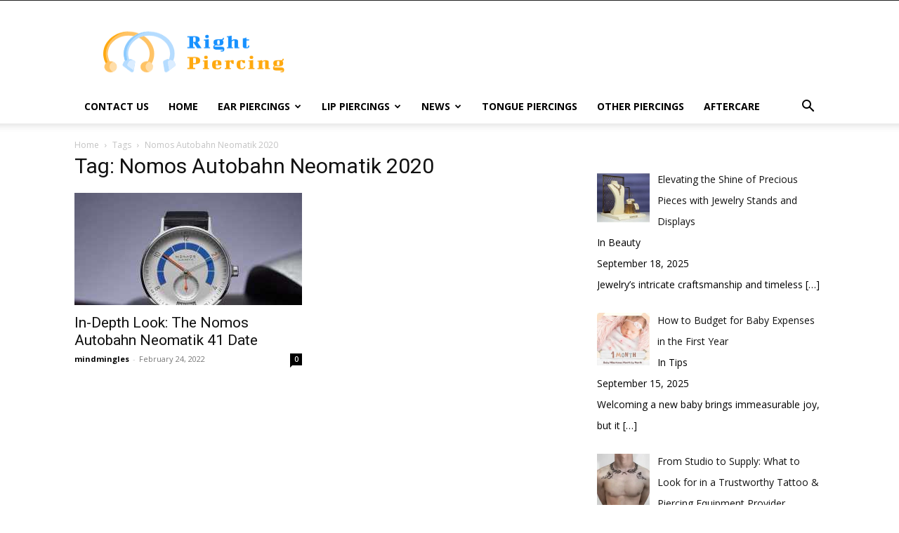

--- FILE ---
content_type: text/html; charset=UTF-8
request_url: https://rightpiercing.com/tag/nomos-autobahn-neomatik-2020/
body_size: 71878
content:
<!doctype html >
<!--[if IE 8]>    <html class="ie8" lang="en"> <![endif]-->
<!--[if IE 9]>    <html class="ie9" lang="en"> <![endif]-->
<!--[if gt IE 8]><!--> <html lang="en-US"> <!--<![endif]-->
<head>
    <title>Nomos Autobahn Neomatik 2020 Archives - Right Piercing</title>
    <meta charset="UTF-8" />
    <meta name="viewport" content="width=device-width, initial-scale=1.0">
    <link rel="pingback" href="https://rightpiercing.com/xmlrpc.php" />
    <meta name='robots' content='noindex, follow' />
<link rel="icon" type="image/png" href="https://rightpiercing.com/wp-content/uploads/piercing-1-300x300.png">
	<!-- This site is optimized with the Yoast SEO plugin v26.7 - https://yoast.com/wordpress/plugins/seo/ -->
	<meta property="og:locale" content="en_US" />
	<meta property="og:type" content="article" />
	<meta property="og:title" content="Nomos Autobahn Neomatik 2020 Archives - Right Piercing" />
	<meta property="og:url" content="https://rightpiercing.com/tag/nomos-autobahn-neomatik-2020/" />
	<meta property="og:site_name" content="Right Piercing" />
	<meta name="twitter:card" content="summary_large_image" />
	<script type="application/ld+json" class="yoast-schema-graph">{"@context":"https://schema.org","@graph":[{"@type":"CollectionPage","@id":"https://rightpiercing.com/tag/nomos-autobahn-neomatik-2020/","url":"https://rightpiercing.com/tag/nomos-autobahn-neomatik-2020/","name":"Nomos Autobahn Neomatik 2020 Archives - Right Piercing","isPartOf":{"@id":"https://rightpiercing.com/#website"},"primaryImageOfPage":{"@id":"https://rightpiercing.com/tag/nomos-autobahn-neomatik-2020/#primaryimage"},"image":{"@id":"https://rightpiercing.com/tag/nomos-autobahn-neomatik-2020/#primaryimage"},"thumbnailUrl":"https://rightpiercing.com/wp-content/uploads/nomos.jpg","breadcrumb":{"@id":"https://rightpiercing.com/tag/nomos-autobahn-neomatik-2020/#breadcrumb"},"inLanguage":"en-US"},{"@type":"ImageObject","inLanguage":"en-US","@id":"https://rightpiercing.com/tag/nomos-autobahn-neomatik-2020/#primaryimage","url":"https://rightpiercing.com/wp-content/uploads/nomos.jpg","contentUrl":"https://rightpiercing.com/wp-content/uploads/nomos.jpg","width":1000,"height":700,"caption":"Nomos Autobahn Neomatik"},{"@type":"BreadcrumbList","@id":"https://rightpiercing.com/tag/nomos-autobahn-neomatik-2020/#breadcrumb","itemListElement":[{"@type":"ListItem","position":1,"name":"Home","item":"https://rightpiercing.com/"},{"@type":"ListItem","position":2,"name":"Nomos Autobahn Neomatik 2020"}]},{"@type":"WebSite","@id":"https://rightpiercing.com/#website","url":"https://rightpiercing.com/","name":"Right Piercing","description":"","potentialAction":[{"@type":"SearchAction","target":{"@type":"EntryPoint","urlTemplate":"https://rightpiercing.com/?s={search_term_string}"},"query-input":{"@type":"PropertyValueSpecification","valueRequired":true,"valueName":"search_term_string"}}],"inLanguage":"en-US"}]}</script>
	<!-- / Yoast SEO plugin. -->


<link rel='dns-prefetch' href='//fonts.googleapis.com' />
<link rel="alternate" type="application/rss+xml" title="Right Piercing &raquo; Feed" href="https://rightpiercing.com/feed/" />
<link rel="alternate" type="application/rss+xml" title="Right Piercing &raquo; Nomos Autobahn Neomatik 2020 Tag Feed" href="https://rightpiercing.com/tag/nomos-autobahn-neomatik-2020/feed/" />
<style id='wp-img-auto-sizes-contain-inline-css' type='text/css'>
img:is([sizes=auto i],[sizes^="auto," i]){contain-intrinsic-size:3000px 1500px}
/*# sourceURL=wp-img-auto-sizes-contain-inline-css */
</style>
<style id='wp-emoji-styles-inline-css' type='text/css'>

	img.wp-smiley, img.emoji {
		display: inline !important;
		border: none !important;
		box-shadow: none !important;
		height: 1em !important;
		width: 1em !important;
		margin: 0 0.07em !important;
		vertical-align: -0.1em !important;
		background: none !important;
		padding: 0 !important;
	}
/*# sourceURL=wp-emoji-styles-inline-css */
</style>
<style id='classic-theme-styles-inline-css' type='text/css'>
/*! This file is auto-generated */
.wp-block-button__link{color:#fff;background-color:#32373c;border-radius:9999px;box-shadow:none;text-decoration:none;padding:calc(.667em + 2px) calc(1.333em + 2px);font-size:1.125em}.wp-block-file__button{background:#32373c;color:#fff;text-decoration:none}
/*# sourceURL=/wp-includes/css/classic-themes.min.css */
</style>
<link rel='stylesheet' id='ez-toc-css' href='https://rightpiercing.com/wp-content/plugins/easy-table-of-contents/assets/css/screen.min.css?ver=2.0.80' type='text/css' media='all' />
<style id='ez-toc-inline-css' type='text/css'>
div#ez-toc-container .ez-toc-title {font-size: 120%;}div#ez-toc-container .ez-toc-title {font-weight: 500;}div#ez-toc-container ul li , div#ez-toc-container ul li a {font-size: 12pt;}div#ez-toc-container ul li , div#ez-toc-container ul li a {font-weight: 500;}div#ez-toc-container nav ul ul li {font-size: 90%;}.ez-toc-box-title {font-weight: bold; margin-bottom: 10px; text-align: center; text-transform: uppercase; letter-spacing: 1px; color: #666; padding-bottom: 5px;position:absolute;top:-4%;left:5%;background-color: inherit;transition: top 0.3s ease;}.ez-toc-box-title.toc-closed {top:-25%;}
/*# sourceURL=ez-toc-inline-css */
</style>
<link rel='stylesheet' id='td-plugin-multi-purpose-css' href='https://rightpiercing.com/wp-content/plugins/td-composer/td-multi-purpose/style.css?ver=3833ae26cf1f9d406448012ce1734aa1' type='text/css' media='all' />
<link rel='stylesheet' id='google-fonts-style-css' href='https://fonts.googleapis.com/css?family=Open+Sans%3A400%2C600%2C700%7CRoboto%3A400%2C500%2C700&#038;display=swap&#038;ver=12.6.2' type='text/css' media='all' />
<link rel='stylesheet' id='recent-posts-widget-with-thumbnails-public-style-css' href='https://rightpiercing.com/wp-content/plugins/recent-posts-widget-with-thumbnails/public.css?ver=7.1.1' type='text/css' media='all' />
<link rel='stylesheet' id='td-theme-css' href='https://rightpiercing.com/wp-content/themes/Newspaper/style.css?ver=12.6.2' type='text/css' media='all' />
<style id='td-theme-inline-css' type='text/css'>@media (max-width:767px){.td-header-desktop-wrap{display:none}}@media (min-width:767px){.td-header-mobile-wrap{display:none}}</style>
<link rel='stylesheet' id='td-legacy-framework-front-style-css' href='https://rightpiercing.com/wp-content/plugins/td-composer/legacy/Newspaper/assets/css/td_legacy_main.css?ver=3833ae26cf1f9d406448012ce1734aa1' type='text/css' media='all' />
<link rel='stylesheet' id='td-standard-pack-framework-front-style-css' href='https://rightpiercing.com/wp-content/plugins/td-standard-pack/Newspaper/assets/css/td_standard_pack_main.css?ver=9c79b36358200da4c4662c5aa9454675' type='text/css' media='all' />
<link rel='stylesheet' id='tdb_style_cloud_templates_front-css' href='https://rightpiercing.com/wp-content/plugins/td-cloud-library/assets/css/tdb_main.css?ver=34c58173fa732974ccb0ca4df5ede162' type='text/css' media='all' />
<script type="text/javascript" src="https://rightpiercing.com/wp-includes/js/jquery/jquery.min.js?ver=3.7.1" id="jquery-core-js"></script>
<script type="text/javascript" src="https://rightpiercing.com/wp-includes/js/jquery/jquery-migrate.min.js?ver=3.4.1" id="jquery-migrate-js"></script>
<link rel="https://api.w.org/" href="https://rightpiercing.com/wp-json/" /><link rel="alternate" title="JSON" type="application/json" href="https://rightpiercing.com/wp-json/wp/v2/tags/1386" /><link rel="EditURI" type="application/rsd+xml" title="RSD" href="https://rightpiercing.com/xmlrpc.php?rsd" />
<meta name="generator" content="WordPress 6.9" />
<!--[if lt IE 9]><script src="https://cdnjs.cloudflare.com/ajax/libs/html5shiv/3.7.3/html5shiv.js"></script><![endif]-->
        <script>
        window.tdb_global_vars = {"wpRestUrl":"https:\/\/rightpiercing.com\/wp-json\/","permalinkStructure":"\/%postname%\/"};
        window.tdb_p_autoload_vars = {"isAjax":false,"isAdminBarShowing":false,"autoloadScrollPercent":50};
    </script>
    
    <style id="tdb-global-colors">:root{--accent-color:#fff}</style>
	

<!-- BEGIN Clicky Analytics v2.2.4 Tracking - https://wordpress.org/plugins/clicky-analytics/ -->
<script type="text/javascript">
  var clicky_custom = clicky_custom || {};
  clicky_custom.outbound_pattern = ['/go/','/out/'];
</script>

<script async src="//static.getclicky.com/101302274.js"></script>

<!-- END Clicky Analytics v2.2.4 Tracking -->

<meta name="google-site-verification" content="Zy-nIJ1m6H0JCLFxEEzQC3zcONm0NQPDeMInAgf0mKM" />

<!-- Google tag (gtag.js) -->
<script async src="https://www.googletagmanager.com/gtag/js?id=G-KXFMQR9M61"></script> <script> window.dataLayer = window.dataLayer || []; function gtag(){dataLayer.push(arguments);} gtag('js', new Date()); gtag('config', 'G-KXFMQR9M61'); </script>
<!-- JS generated by theme -->

<script>
    
    

	    var tdBlocksArray = []; //here we store all the items for the current page

	    // td_block class - each ajax block uses a object of this class for requests
	    function tdBlock() {
		    this.id = '';
		    this.block_type = 1; //block type id (1-234 etc)
		    this.atts = '';
		    this.td_column_number = '';
		    this.td_current_page = 1; //
		    this.post_count = 0; //from wp
		    this.found_posts = 0; //from wp
		    this.max_num_pages = 0; //from wp
		    this.td_filter_value = ''; //current live filter value
		    this.is_ajax_running = false;
		    this.td_user_action = ''; // load more or infinite loader (used by the animation)
		    this.header_color = '';
		    this.ajax_pagination_infinite_stop = ''; //show load more at page x
	    }

        // td_js_generator - mini detector
        ( function () {
            var htmlTag = document.getElementsByTagName("html")[0];

	        if ( navigator.userAgent.indexOf("MSIE 10.0") > -1 ) {
                htmlTag.className += ' ie10';
            }

            if ( !!navigator.userAgent.match(/Trident.*rv\:11\./) ) {
                htmlTag.className += ' ie11';
            }

	        if ( navigator.userAgent.indexOf("Edge") > -1 ) {
                htmlTag.className += ' ieEdge';
            }

            if ( /(iPad|iPhone|iPod)/g.test(navigator.userAgent) ) {
                htmlTag.className += ' td-md-is-ios';
            }

            var user_agent = navigator.userAgent.toLowerCase();
            if ( user_agent.indexOf("android") > -1 ) {
                htmlTag.className += ' td-md-is-android';
            }

            if ( -1 !== navigator.userAgent.indexOf('Mac OS X')  ) {
                htmlTag.className += ' td-md-is-os-x';
            }

            if ( /chrom(e|ium)/.test(navigator.userAgent.toLowerCase()) ) {
               htmlTag.className += ' td-md-is-chrome';
            }

            if ( -1 !== navigator.userAgent.indexOf('Firefox') ) {
                htmlTag.className += ' td-md-is-firefox';
            }

            if ( -1 !== navigator.userAgent.indexOf('Safari') && -1 === navigator.userAgent.indexOf('Chrome') ) {
                htmlTag.className += ' td-md-is-safari';
            }

            if( -1 !== navigator.userAgent.indexOf('IEMobile') ){
                htmlTag.className += ' td-md-is-iemobile';
            }

        })();

        var tdLocalCache = {};

        ( function () {
            "use strict";

            tdLocalCache = {
                data: {},
                remove: function (resource_id) {
                    delete tdLocalCache.data[resource_id];
                },
                exist: function (resource_id) {
                    return tdLocalCache.data.hasOwnProperty(resource_id) && tdLocalCache.data[resource_id] !== null;
                },
                get: function (resource_id) {
                    return tdLocalCache.data[resource_id];
                },
                set: function (resource_id, cachedData) {
                    tdLocalCache.remove(resource_id);
                    tdLocalCache.data[resource_id] = cachedData;
                }
            };
        })();

    
    
var td_viewport_interval_list=[{"limitBottom":767,"sidebarWidth":228},{"limitBottom":1018,"sidebarWidth":300},{"limitBottom":1140,"sidebarWidth":324}];
var td_animation_stack_effect="type0";
var tds_animation_stack=true;
var td_animation_stack_specific_selectors=".entry-thumb, img, .td-lazy-img";
var td_animation_stack_general_selectors=".td-animation-stack img, .td-animation-stack .entry-thumb, .post img, .td-animation-stack .td-lazy-img";
var tdc_is_installed="yes";
var td_ajax_url="https:\/\/rightpiercing.com\/wp-admin\/admin-ajax.php?td_theme_name=Newspaper&v=12.6.2";
var td_get_template_directory_uri="https:\/\/rightpiercing.com\/wp-content\/plugins\/td-composer\/legacy\/common";
var tds_snap_menu="";
var tds_logo_on_sticky="";
var tds_header_style="";
var td_please_wait="Please wait...";
var td_email_user_pass_incorrect="User or password incorrect!";
var td_email_user_incorrect="Email or username incorrect!";
var td_email_incorrect="Email incorrect!";
var td_user_incorrect="Username incorrect!";
var td_email_user_empty="Email or username empty!";
var td_pass_empty="Pass empty!";
var td_pass_pattern_incorrect="Invalid Pass Pattern!";
var td_retype_pass_incorrect="Retyped Pass incorrect!";
var tds_more_articles_on_post_enable="";
var tds_more_articles_on_post_time_to_wait="";
var tds_more_articles_on_post_pages_distance_from_top=0;
var tds_captcha="";
var tds_theme_color_site_wide="#4db2ec";
var tds_smart_sidebar="";
var tdThemeName="Newspaper";
var tdThemeNameWl="Newspaper";
var td_magnific_popup_translation_tPrev="Previous (Left arrow key)";
var td_magnific_popup_translation_tNext="Next (Right arrow key)";
var td_magnific_popup_translation_tCounter="%curr% of %total%";
var td_magnific_popup_translation_ajax_tError="The content from %url% could not be loaded.";
var td_magnific_popup_translation_image_tError="The image #%curr% could not be loaded.";
var tdBlockNonce="0cd9de1d70";
var tdMobileMenu="enabled";
var tdMobileSearch="enabled";
var tdDateNamesI18n={"month_names":["January","February","March","April","May","June","July","August","September","October","November","December"],"month_names_short":["Jan","Feb","Mar","Apr","May","Jun","Jul","Aug","Sep","Oct","Nov","Dec"],"day_names":["Sunday","Monday","Tuesday","Wednesday","Thursday","Friday","Saturday"],"day_names_short":["Sun","Mon","Tue","Wed","Thu","Fri","Sat"]};
var tdb_modal_confirm="Save";
var tdb_modal_cancel="Cancel";
var tdb_modal_confirm_alt="Yes";
var tdb_modal_cancel_alt="No";
var td_ad_background_click_link="";
var td_ad_background_click_target="";
</script>


<!-- Header style compiled by theme -->

<style></style>




<script type="application/ld+json">
    {
        "@context": "https://schema.org",
        "@type": "BreadcrumbList",
        "itemListElement": [
            {
                "@type": "ListItem",
                "position": 1,
                "item": {
                    "@type": "WebSite",
                    "@id": "https://rightpiercing.com/",
                    "name": "Home"
                }
            },
            {
                "@type": "ListItem",
                "position": 2,
                    "item": {
                    "@type": "WebPage",
                    "@id": "https://rightpiercing.com/tag/nomos-autobahn-neomatik-2020/",
                    "name": "Nomos Autobahn Neomatik 2020"
                }
            }    
        ]
    }
</script>
<link rel="icon" href="https://rightpiercing.com/wp-content/uploads/piercing-1-150x150.png" sizes="32x32" />
<link rel="icon" href="https://rightpiercing.com/wp-content/uploads/piercing-1-300x300.png" sizes="192x192" />
<link rel="apple-touch-icon" href="https://rightpiercing.com/wp-content/uploads/piercing-1-300x300.png" />
<meta name="msapplication-TileImage" content="https://rightpiercing.com/wp-content/uploads/piercing-1-300x300.png" />
		<style type="text/css" id="wp-custom-css">
			#comments{
display:none !important
}		</style>
		
<!-- Button style compiled by theme -->

<style></style>

	<style id="tdw-css-placeholder"></style><style id='global-styles-inline-css' type='text/css'>
:root{--wp--preset--aspect-ratio--square: 1;--wp--preset--aspect-ratio--4-3: 4/3;--wp--preset--aspect-ratio--3-4: 3/4;--wp--preset--aspect-ratio--3-2: 3/2;--wp--preset--aspect-ratio--2-3: 2/3;--wp--preset--aspect-ratio--16-9: 16/9;--wp--preset--aspect-ratio--9-16: 9/16;--wp--preset--color--black: #000000;--wp--preset--color--cyan-bluish-gray: #abb8c3;--wp--preset--color--white: #ffffff;--wp--preset--color--pale-pink: #f78da7;--wp--preset--color--vivid-red: #cf2e2e;--wp--preset--color--luminous-vivid-orange: #ff6900;--wp--preset--color--luminous-vivid-amber: #fcb900;--wp--preset--color--light-green-cyan: #7bdcb5;--wp--preset--color--vivid-green-cyan: #00d084;--wp--preset--color--pale-cyan-blue: #8ed1fc;--wp--preset--color--vivid-cyan-blue: #0693e3;--wp--preset--color--vivid-purple: #9b51e0;--wp--preset--gradient--vivid-cyan-blue-to-vivid-purple: linear-gradient(135deg,rgb(6,147,227) 0%,rgb(155,81,224) 100%);--wp--preset--gradient--light-green-cyan-to-vivid-green-cyan: linear-gradient(135deg,rgb(122,220,180) 0%,rgb(0,208,130) 100%);--wp--preset--gradient--luminous-vivid-amber-to-luminous-vivid-orange: linear-gradient(135deg,rgb(252,185,0) 0%,rgb(255,105,0) 100%);--wp--preset--gradient--luminous-vivid-orange-to-vivid-red: linear-gradient(135deg,rgb(255,105,0) 0%,rgb(207,46,46) 100%);--wp--preset--gradient--very-light-gray-to-cyan-bluish-gray: linear-gradient(135deg,rgb(238,238,238) 0%,rgb(169,184,195) 100%);--wp--preset--gradient--cool-to-warm-spectrum: linear-gradient(135deg,rgb(74,234,220) 0%,rgb(151,120,209) 20%,rgb(207,42,186) 40%,rgb(238,44,130) 60%,rgb(251,105,98) 80%,rgb(254,248,76) 100%);--wp--preset--gradient--blush-light-purple: linear-gradient(135deg,rgb(255,206,236) 0%,rgb(152,150,240) 100%);--wp--preset--gradient--blush-bordeaux: linear-gradient(135deg,rgb(254,205,165) 0%,rgb(254,45,45) 50%,rgb(107,0,62) 100%);--wp--preset--gradient--luminous-dusk: linear-gradient(135deg,rgb(255,203,112) 0%,rgb(199,81,192) 50%,rgb(65,88,208) 100%);--wp--preset--gradient--pale-ocean: linear-gradient(135deg,rgb(255,245,203) 0%,rgb(182,227,212) 50%,rgb(51,167,181) 100%);--wp--preset--gradient--electric-grass: linear-gradient(135deg,rgb(202,248,128) 0%,rgb(113,206,126) 100%);--wp--preset--gradient--midnight: linear-gradient(135deg,rgb(2,3,129) 0%,rgb(40,116,252) 100%);--wp--preset--font-size--small: 11px;--wp--preset--font-size--medium: 20px;--wp--preset--font-size--large: 32px;--wp--preset--font-size--x-large: 42px;--wp--preset--font-size--regular: 15px;--wp--preset--font-size--larger: 50px;--wp--preset--spacing--20: 0.44rem;--wp--preset--spacing--30: 0.67rem;--wp--preset--spacing--40: 1rem;--wp--preset--spacing--50: 1.5rem;--wp--preset--spacing--60: 2.25rem;--wp--preset--spacing--70: 3.38rem;--wp--preset--spacing--80: 5.06rem;--wp--preset--shadow--natural: 6px 6px 9px rgba(0, 0, 0, 0.2);--wp--preset--shadow--deep: 12px 12px 50px rgba(0, 0, 0, 0.4);--wp--preset--shadow--sharp: 6px 6px 0px rgba(0, 0, 0, 0.2);--wp--preset--shadow--outlined: 6px 6px 0px -3px rgb(255, 255, 255), 6px 6px rgb(0, 0, 0);--wp--preset--shadow--crisp: 6px 6px 0px rgb(0, 0, 0);}:where(.is-layout-flex){gap: 0.5em;}:where(.is-layout-grid){gap: 0.5em;}body .is-layout-flex{display: flex;}.is-layout-flex{flex-wrap: wrap;align-items: center;}.is-layout-flex > :is(*, div){margin: 0;}body .is-layout-grid{display: grid;}.is-layout-grid > :is(*, div){margin: 0;}:where(.wp-block-columns.is-layout-flex){gap: 2em;}:where(.wp-block-columns.is-layout-grid){gap: 2em;}:where(.wp-block-post-template.is-layout-flex){gap: 1.25em;}:where(.wp-block-post-template.is-layout-grid){gap: 1.25em;}.has-black-color{color: var(--wp--preset--color--black) !important;}.has-cyan-bluish-gray-color{color: var(--wp--preset--color--cyan-bluish-gray) !important;}.has-white-color{color: var(--wp--preset--color--white) !important;}.has-pale-pink-color{color: var(--wp--preset--color--pale-pink) !important;}.has-vivid-red-color{color: var(--wp--preset--color--vivid-red) !important;}.has-luminous-vivid-orange-color{color: var(--wp--preset--color--luminous-vivid-orange) !important;}.has-luminous-vivid-amber-color{color: var(--wp--preset--color--luminous-vivid-amber) !important;}.has-light-green-cyan-color{color: var(--wp--preset--color--light-green-cyan) !important;}.has-vivid-green-cyan-color{color: var(--wp--preset--color--vivid-green-cyan) !important;}.has-pale-cyan-blue-color{color: var(--wp--preset--color--pale-cyan-blue) !important;}.has-vivid-cyan-blue-color{color: var(--wp--preset--color--vivid-cyan-blue) !important;}.has-vivid-purple-color{color: var(--wp--preset--color--vivid-purple) !important;}.has-black-background-color{background-color: var(--wp--preset--color--black) !important;}.has-cyan-bluish-gray-background-color{background-color: var(--wp--preset--color--cyan-bluish-gray) !important;}.has-white-background-color{background-color: var(--wp--preset--color--white) !important;}.has-pale-pink-background-color{background-color: var(--wp--preset--color--pale-pink) !important;}.has-vivid-red-background-color{background-color: var(--wp--preset--color--vivid-red) !important;}.has-luminous-vivid-orange-background-color{background-color: var(--wp--preset--color--luminous-vivid-orange) !important;}.has-luminous-vivid-amber-background-color{background-color: var(--wp--preset--color--luminous-vivid-amber) !important;}.has-light-green-cyan-background-color{background-color: var(--wp--preset--color--light-green-cyan) !important;}.has-vivid-green-cyan-background-color{background-color: var(--wp--preset--color--vivid-green-cyan) !important;}.has-pale-cyan-blue-background-color{background-color: var(--wp--preset--color--pale-cyan-blue) !important;}.has-vivid-cyan-blue-background-color{background-color: var(--wp--preset--color--vivid-cyan-blue) !important;}.has-vivid-purple-background-color{background-color: var(--wp--preset--color--vivid-purple) !important;}.has-black-border-color{border-color: var(--wp--preset--color--black) !important;}.has-cyan-bluish-gray-border-color{border-color: var(--wp--preset--color--cyan-bluish-gray) !important;}.has-white-border-color{border-color: var(--wp--preset--color--white) !important;}.has-pale-pink-border-color{border-color: var(--wp--preset--color--pale-pink) !important;}.has-vivid-red-border-color{border-color: var(--wp--preset--color--vivid-red) !important;}.has-luminous-vivid-orange-border-color{border-color: var(--wp--preset--color--luminous-vivid-orange) !important;}.has-luminous-vivid-amber-border-color{border-color: var(--wp--preset--color--luminous-vivid-amber) !important;}.has-light-green-cyan-border-color{border-color: var(--wp--preset--color--light-green-cyan) !important;}.has-vivid-green-cyan-border-color{border-color: var(--wp--preset--color--vivid-green-cyan) !important;}.has-pale-cyan-blue-border-color{border-color: var(--wp--preset--color--pale-cyan-blue) !important;}.has-vivid-cyan-blue-border-color{border-color: var(--wp--preset--color--vivid-cyan-blue) !important;}.has-vivid-purple-border-color{border-color: var(--wp--preset--color--vivid-purple) !important;}.has-vivid-cyan-blue-to-vivid-purple-gradient-background{background: var(--wp--preset--gradient--vivid-cyan-blue-to-vivid-purple) !important;}.has-light-green-cyan-to-vivid-green-cyan-gradient-background{background: var(--wp--preset--gradient--light-green-cyan-to-vivid-green-cyan) !important;}.has-luminous-vivid-amber-to-luminous-vivid-orange-gradient-background{background: var(--wp--preset--gradient--luminous-vivid-amber-to-luminous-vivid-orange) !important;}.has-luminous-vivid-orange-to-vivid-red-gradient-background{background: var(--wp--preset--gradient--luminous-vivid-orange-to-vivid-red) !important;}.has-very-light-gray-to-cyan-bluish-gray-gradient-background{background: var(--wp--preset--gradient--very-light-gray-to-cyan-bluish-gray) !important;}.has-cool-to-warm-spectrum-gradient-background{background: var(--wp--preset--gradient--cool-to-warm-spectrum) !important;}.has-blush-light-purple-gradient-background{background: var(--wp--preset--gradient--blush-light-purple) !important;}.has-blush-bordeaux-gradient-background{background: var(--wp--preset--gradient--blush-bordeaux) !important;}.has-luminous-dusk-gradient-background{background: var(--wp--preset--gradient--luminous-dusk) !important;}.has-pale-ocean-gradient-background{background: var(--wp--preset--gradient--pale-ocean) !important;}.has-electric-grass-gradient-background{background: var(--wp--preset--gradient--electric-grass) !important;}.has-midnight-gradient-background{background: var(--wp--preset--gradient--midnight) !important;}.has-small-font-size{font-size: var(--wp--preset--font-size--small) !important;}.has-medium-font-size{font-size: var(--wp--preset--font-size--medium) !important;}.has-large-font-size{font-size: var(--wp--preset--font-size--large) !important;}.has-x-large-font-size{font-size: var(--wp--preset--font-size--x-large) !important;}
/*# sourceURL=global-styles-inline-css */
</style>
</head>

<body class="archive tag tag-nomos-autobahn-neomatik-2020 tag-1386 wp-theme-Newspaper td-standard-pack global-block-template-1 td-animation-stack-type0 td-full-layout" itemscope="itemscope" itemtype="https://schema.org/WebPage">


            <div class="td-scroll-up  td-hide-scroll-up-on-mob" style="display:none;"><i class="td-icon-menu-up"></i></div>
    
    <div class="td-menu-background" style="visibility:hidden"></div>
<div id="td-mobile-nav" style="visibility:hidden">
    <div class="td-mobile-container">
        <!-- mobile menu top section -->
        <div class="td-menu-socials-wrap">
            <!-- socials -->
            <div class="td-menu-socials">
                            </div>
            <!-- close button -->
            <div class="td-mobile-close">
                <span><i class="td-icon-close-mobile"></i></span>
            </div>
        </div>

        <!-- login section -->
        
        <!-- menu section -->
        <div class="td-mobile-content">
            <div class="menu-header-menu-container"><ul id="menu-header-menu" class="td-mobile-main-menu"><li id="menu-item-7142" class="menu-item menu-item-type-post_type menu-item-object-page menu-item-first menu-item-7142"><a href="https://rightpiercing.com/contact-us/">Contact Us</a></li>
<li id="menu-item-3847" class="menu-item menu-item-type-custom menu-item-object-custom menu-item-home menu-item-3847"><a href="https://rightpiercing.com/">Home</a></li>
<li id="menu-item-821" class="menu-item menu-item-type-post_type menu-item-object-page menu-item-has-children menu-item-821"><a href="https://rightpiercing.com/ear-piercings/">Ear Piercings<i class="td-icon-menu-right td-element-after"></i></a>
<ul class="sub-menu">
	<li id="menu-item-1203" class="menu-item menu-item-type-post_type menu-item-object-post menu-item-1203"><a href="https://rightpiercing.com/anti-tragus-piercing/">Anti Tragus Piercing</a></li>
	<li id="menu-item-3439" class="menu-item menu-item-type-post_type menu-item-object-post menu-item-3439"><a href="https://rightpiercing.com/auricle-piercing/">Auricle Piercing</a></li>
	<li id="menu-item-2657" class="menu-item menu-item-type-post_type menu-item-object-post menu-item-2657"><a href="https://rightpiercing.com/conch-piercing/">Conch Piercing</a></li>
	<li id="menu-item-2052" class="menu-item menu-item-type-post_type menu-item-object-post menu-item-2052"><a href="https://rightpiercing.com/double-cartilage-piercing/">Double Cartilage Piercing</a></li>
	<li id="menu-item-1120" class="menu-item menu-item-type-post_type menu-item-object-post menu-item-1120"><a href="https://rightpiercing.com/double-helix-piercing/">Double Helix Piercing</a></li>
	<li id="menu-item-826" class="menu-item menu-item-type-post_type menu-item-object-post menu-item-826"><a href="https://rightpiercing.com/ear-lobe-piercing/">Ear Lobe Piercing</a></li>
	<li id="menu-item-1698" class="menu-item menu-item-type-post_type menu-item-object-post menu-item-1698"><a href="https://rightpiercing.com/ear-spiral-piercing/">Ear Spiral Piercing</a></li>
	<li id="menu-item-1031" class="menu-item menu-item-type-post_type menu-item-object-post menu-item-1031"><a href="https://rightpiercing.com/forward-helix-piercing/">Forward Helix Piercing</a></li>
	<li id="menu-item-924" class="menu-item menu-item-type-post_type menu-item-object-post menu-item-924"><a href="https://rightpiercing.com/orbital-piercing/">Orbital Piercing</a></li>
	<li id="menu-item-2433" class="menu-item menu-item-type-post_type menu-item-object-post menu-item-2433"><a href="https://rightpiercing.com/rook-piercing/">Rook Piercing</a></li>
	<li id="menu-item-3541" class="menu-item menu-item-type-post_type menu-item-object-post menu-item-3541"><a href="https://rightpiercing.com/snug-piercing/">Snug Piercing</a></li>
	<li id="menu-item-827" class="menu-item menu-item-type-post_type menu-item-object-post menu-item-827"><a href="https://rightpiercing.com/transverse-lobe-piercing/">Transverse Lobe Piercing</a></li>
	<li id="menu-item-2485" class="menu-item menu-item-type-post_type menu-item-object-post menu-item-2485"><a href="https://rightpiercing.com/trident-piercing/">Trident Piercing</a></li>
	<li id="menu-item-1292" class="menu-item menu-item-type-post_type menu-item-object-post menu-item-1292"><a href="https://rightpiercing.com/triple-forward-helix-piercing/">Triple Forward Helix Piercing</a></li>
</ul>
</li>
<li id="menu-item-820" class="menu-item menu-item-type-post_type menu-item-object-page menu-item-has-children menu-item-820"><a href="https://rightpiercing.com/lip-piercings/">Lip Piercings<i class="td-icon-menu-right td-element-after"></i></a>
<ul class="sub-menu">
	<li id="menu-item-179" class="menu-item menu-item-type-post_type menu-item-object-post menu-item-179"><a href="https://rightpiercing.com/angel-bites-piercing/">Angel Bites Piercing</a></li>
	<li id="menu-item-3320" class="menu-item menu-item-type-post_type menu-item-object-post menu-item-3320"><a href="https://rightpiercing.com/ashley-piercing/">Ashley Piercing</a></li>
	<li id="menu-item-2111" class="menu-item menu-item-type-post_type menu-item-object-post menu-item-2111"><a href="https://rightpiercing.com/canine-bites-piercing/">Canine Bites Piercing</a></li>
	<li id="menu-item-686" class="menu-item menu-item-type-post_type menu-item-object-post menu-item-686"><a href="https://rightpiercing.com/dolphin-bites-piercing/">Dolphin Bites Piercing</a></li>
	<li id="menu-item-2791" class="menu-item menu-item-type-post_type menu-item-object-post menu-item-2791"><a href="https://rightpiercing.com/frowny-piercing/">Frowny Piercing</a></li>
	<li id="menu-item-1426" class="menu-item menu-item-type-post_type menu-item-object-post menu-item-1426"><a href="https://rightpiercing.com/horizontal-lip-piercing/">Horizontal Lip Piercing</a></li>
	<li id="menu-item-2737" class="menu-item menu-item-type-post_type menu-item-object-post menu-item-2737"><a href="https://rightpiercing.com/jestrum-piercing/">Jestrum Piercing</a></li>
	<li id="menu-item-3736" class="menu-item menu-item-type-post_type menu-item-object-post menu-item-3736"><a href="https://rightpiercing.com/labret-piercing/">Labret Piercing</a></li>
	<li id="menu-item-2876" class="menu-item menu-item-type-post_type menu-item-object-post menu-item-2876"><a href="https://rightpiercing.com/madonna-piercing/">Madonna Piercing</a></li>
	<li id="menu-item-3825" class="menu-item menu-item-type-post_type menu-item-object-post menu-item-3825"><a href="https://rightpiercing.com/medusa-piercing/">Medusa Piercing</a></li>
	<li id="menu-item-3632" class="menu-item menu-item-type-post_type menu-item-object-post menu-item-3632"><a href="https://rightpiercing.com/monroe-piercing/">Monroe Piercing</a></li>
	<li id="menu-item-1526" class="menu-item menu-item-type-post_type menu-item-object-post menu-item-1526"><a href="https://rightpiercing.com/shark-bites-piercing/">Shark Bites Piercing</a></li>
	<li id="menu-item-812" class="menu-item menu-item-type-post_type menu-item-object-post menu-item-812"><a href="https://rightpiercing.com/snake-bites-piercing/">Snake Bites Piercing</a></li>
	<li id="menu-item-2569" class="menu-item menu-item-type-post_type menu-item-object-post menu-item-2569"><a href="https://rightpiercing.com/smiley-piercing/">Smiley Piercing</a></li>
	<li id="menu-item-2349" class="menu-item menu-item-type-post_type menu-item-object-post menu-item-2349"><a href="https://rightpiercing.com/spider-bites-piercing/">Spider Bites Piercing</a></li>
</ul>
</li>
<li id="menu-item-10615" class="menu-item menu-item-type-taxonomy menu-item-object-category menu-item-has-children menu-item-10615"><a href="https://rightpiercing.com/news/">News<i class="td-icon-menu-right td-element-after"></i></a>
<ul class="sub-menu">
	<li id="menu-item-10613" class="menu-item menu-item-type-taxonomy menu-item-object-category menu-item-10613"><a href="https://rightpiercing.com/business/">Business</a></li>
	<li id="menu-item-10614" class="menu-item menu-item-type-taxonomy menu-item-object-category menu-item-10614"><a href="https://rightpiercing.com/education/">Education</a></li>
	<li id="menu-item-10616" class="menu-item menu-item-type-taxonomy menu-item-object-category menu-item-10616"><a href="https://rightpiercing.com/entertainment/">Entertainment</a></li>
	<li id="menu-item-10617" class="menu-item menu-item-type-taxonomy menu-item-object-category menu-item-10617"><a href="https://rightpiercing.com/furniture/">Furniture</a></li>
	<li id="menu-item-10620" class="menu-item menu-item-type-taxonomy menu-item-object-category menu-item-10620"><a href="https://rightpiercing.com/lifestyle/">Lifestyle</a></li>
	<li id="menu-item-10618" class="menu-item menu-item-type-taxonomy menu-item-object-category menu-item-10618"><a href="https://rightpiercing.com/health/">Health</a></li>
	<li id="menu-item-10619" class="menu-item menu-item-type-taxonomy menu-item-object-category menu-item-10619"><a href="https://rightpiercing.com/insurance/">Insurance</a></li>
	<li id="menu-item-10621" class="menu-item menu-item-type-taxonomy menu-item-object-category menu-item-10621"><a href="https://rightpiercing.com/medical/">Medical</a></li>
</ul>
</li>
<li id="menu-item-819" class="menu-item menu-item-type-post_type menu-item-object-page menu-item-819"><a href="https://rightpiercing.com/tongue-piercings/">Tongue Piercings</a></li>
<li id="menu-item-1781" class="menu-item menu-item-type-post_type menu-item-object-page menu-item-1781"><a href="https://rightpiercing.com/other-piercings/">Other Piercings</a></li>
<li id="menu-item-1915" class="menu-item menu-item-type-post_type menu-item-object-page menu-item-1915"><a href="https://rightpiercing.com/piercing-aftercare/">Aftercare</a></li>
</ul></div>        </div>
    </div>

    <!-- register/login section -->
    </div><div class="td-search-background" style="visibility:hidden"></div>
<div class="td-search-wrap-mob" style="visibility:hidden">
	<div class="td-drop-down-search">
		<form method="get" class="td-search-form" action="https://rightpiercing.com/">
			<!-- close button -->
			<div class="td-search-close">
				<span><i class="td-icon-close-mobile"></i></span>
			</div>
			<div role="search" class="td-search-input">
				<span>Search</span>
				<input id="td-header-search-mob" type="text" value="" name="s" autocomplete="off" />
			</div>
		</form>
		<div id="td-aj-search-mob" class="td-ajax-search-flex"></div>
	</div>
</div>

    <div id="td-outer-wrap" class="td-theme-wrap">
    
        
            <div class="tdc-header-wrap ">

            <!--
Header style 1
-->


<div class="td-header-wrap td-header-style-1 ">
    
    <div class="td-header-top-menu-full td-container-wrap ">
        <div class="td-container td-header-row td-header-top-menu">
            
    <div class="top-bar-style-1">
        
<div class="td-header-sp-top-menu">


	</div>
        <div class="td-header-sp-top-widget">
    
    </div>

    </div>

<!-- LOGIN MODAL -->

                <div id="login-form" class="white-popup-block mfp-hide mfp-with-anim td-login-modal-wrap">
                    <div class="td-login-wrap">
                        <a href="#" aria-label="Back" class="td-back-button"><i class="td-icon-modal-back"></i></a>
                        <div id="td-login-div" class="td-login-form-div td-display-block">
                            <div class="td-login-panel-title">Sign in</div>
                            <div class="td-login-panel-descr">Welcome! Log into your account</div>
                            <div class="td_display_err"></div>
                            <form id="loginForm" action="#" method="post">
                                <div class="td-login-inputs"><input class="td-login-input" autocomplete="username" type="text" name="login_email" id="login_email" value="" required><label for="login_email">your username</label></div>
                                <div class="td-login-inputs"><input class="td-login-input" autocomplete="current-password" type="password" name="login_pass" id="login_pass" value="" required><label for="login_pass">your password</label></div>
                                <input type="button"  name="login_button" id="login_button" class="wpb_button btn td-login-button" value="Login">
                                
                            </form>

                            

                            <div class="td-login-info-text"><a href="#" id="forgot-pass-link">Forgot your password? Get help</a></div>
                            
                            
                            
                            <div class="td-login-info-text"><a class="privacy-policy-link" href="https://rightpiercing.com/privacy-policy/">Privacy Policy</a></div>
                        </div>

                        

                         <div id="td-forgot-pass-div" class="td-login-form-div td-display-none">
                            <div class="td-login-panel-title">Password recovery</div>
                            <div class="td-login-panel-descr">Recover your password</div>
                            <div class="td_display_err"></div>
                            <form id="forgotpassForm" action="#" method="post">
                                <div class="td-login-inputs"><input class="td-login-input" type="text" name="forgot_email" id="forgot_email" value="" required><label for="forgot_email">your email</label></div>
                                <input type="button" name="forgot_button" id="forgot_button" class="wpb_button btn td-login-button" value="Send My Password">
                            </form>
                            <div class="td-login-info-text">A password will be e-mailed to you.</div>
                        </div>
                        
                        
                    </div>
                </div>
                        </div>
    </div>

    <div class="td-banner-wrap-full td-logo-wrap-full td-container-wrap ">
        <div class="td-container td-header-row td-header-header">
            <div class="td-header-sp-logo">
                        <a class="td-main-logo" href="https://rightpiercing.com/">
            <img class="td-retina-data" data-retina="https://rightpiercing.com/wp-content/uploads/Frame-171.png" src="https://rightpiercing.com/wp-content/uploads/Frame-171.png" alt=""  width="258" height="103"/>
            <span class="td-visual-hidden">Right Piercing</span>
        </a>
                </div>
                    </div>
    </div>

    <div class="td-header-menu-wrap-full td-container-wrap ">
        
        <div class="td-header-menu-wrap td-header-gradient ">
            <div class="td-container td-header-row td-header-main-menu">
                <div id="td-header-menu" role="navigation">
        <div id="td-top-mobile-toggle"><a href="#" role="button" aria-label="Menu"><i class="td-icon-font td-icon-mobile"></i></a></div>
        <div class="td-main-menu-logo td-logo-in-header">
        		<a class="td-mobile-logo td-sticky-disable" aria-label="Logo" href="https://rightpiercing.com/">
			<img class="td-retina-data" data-retina="https://rightpiercing.com/wp-content/uploads/Frame-171.png" src="https://rightpiercing.com/wp-content/uploads/Frame-171.png" alt=""  width="258" height="103"/>
		</a>
			<a class="td-header-logo td-sticky-disable" aria-label="Logo" href="https://rightpiercing.com/">
			<img class="td-retina-data" data-retina="https://rightpiercing.com/wp-content/uploads/Frame-171.png" src="https://rightpiercing.com/wp-content/uploads/Frame-171.png" alt=""  width="258" height="103"/>
		</a>
	    </div>
    <div class="menu-header-menu-container"><ul id="menu-header-menu-1" class="sf-menu"><li class="menu-item menu-item-type-post_type menu-item-object-page menu-item-first td-menu-item td-normal-menu menu-item-7142"><a href="https://rightpiercing.com/contact-us/">Contact Us</a></li>
<li class="menu-item menu-item-type-custom menu-item-object-custom menu-item-home td-menu-item td-normal-menu menu-item-3847"><a href="https://rightpiercing.com/">Home</a></li>
<li class="menu-item menu-item-type-post_type menu-item-object-page menu-item-has-children td-menu-item td-normal-menu menu-item-821"><a href="https://rightpiercing.com/ear-piercings/">Ear Piercings</a>
<ul class="sub-menu">
	<li class="menu-item menu-item-type-post_type menu-item-object-post td-menu-item td-normal-menu menu-item-1203"><a href="https://rightpiercing.com/anti-tragus-piercing/">Anti Tragus Piercing</a></li>
	<li class="menu-item menu-item-type-post_type menu-item-object-post td-menu-item td-normal-menu menu-item-3439"><a href="https://rightpiercing.com/auricle-piercing/">Auricle Piercing</a></li>
	<li class="menu-item menu-item-type-post_type menu-item-object-post td-menu-item td-normal-menu menu-item-2657"><a href="https://rightpiercing.com/conch-piercing/">Conch Piercing</a></li>
	<li class="menu-item menu-item-type-post_type menu-item-object-post td-menu-item td-normal-menu menu-item-2052"><a href="https://rightpiercing.com/double-cartilage-piercing/">Double Cartilage Piercing</a></li>
	<li class="menu-item menu-item-type-post_type menu-item-object-post td-menu-item td-normal-menu menu-item-1120"><a href="https://rightpiercing.com/double-helix-piercing/">Double Helix Piercing</a></li>
	<li class="menu-item menu-item-type-post_type menu-item-object-post td-menu-item td-normal-menu menu-item-826"><a href="https://rightpiercing.com/ear-lobe-piercing/">Ear Lobe Piercing</a></li>
	<li class="menu-item menu-item-type-post_type menu-item-object-post td-menu-item td-normal-menu menu-item-1698"><a href="https://rightpiercing.com/ear-spiral-piercing/">Ear Spiral Piercing</a></li>
	<li class="menu-item menu-item-type-post_type menu-item-object-post td-menu-item td-normal-menu menu-item-1031"><a href="https://rightpiercing.com/forward-helix-piercing/">Forward Helix Piercing</a></li>
	<li class="menu-item menu-item-type-post_type menu-item-object-post td-menu-item td-normal-menu menu-item-924"><a href="https://rightpiercing.com/orbital-piercing/">Orbital Piercing</a></li>
	<li class="menu-item menu-item-type-post_type menu-item-object-post td-menu-item td-normal-menu menu-item-2433"><a href="https://rightpiercing.com/rook-piercing/">Rook Piercing</a></li>
	<li class="menu-item menu-item-type-post_type menu-item-object-post td-menu-item td-normal-menu menu-item-3541"><a href="https://rightpiercing.com/snug-piercing/">Snug Piercing</a></li>
	<li class="menu-item menu-item-type-post_type menu-item-object-post td-menu-item td-normal-menu menu-item-827"><a href="https://rightpiercing.com/transverse-lobe-piercing/">Transverse Lobe Piercing</a></li>
	<li class="menu-item menu-item-type-post_type menu-item-object-post td-menu-item td-normal-menu menu-item-2485"><a href="https://rightpiercing.com/trident-piercing/">Trident Piercing</a></li>
	<li class="menu-item menu-item-type-post_type menu-item-object-post td-menu-item td-normal-menu menu-item-1292"><a href="https://rightpiercing.com/triple-forward-helix-piercing/">Triple Forward Helix Piercing</a></li>
</ul>
</li>
<li class="menu-item menu-item-type-post_type menu-item-object-page menu-item-has-children td-menu-item td-normal-menu menu-item-820"><a href="https://rightpiercing.com/lip-piercings/">Lip Piercings</a>
<ul class="sub-menu">
	<li class="menu-item menu-item-type-post_type menu-item-object-post td-menu-item td-normal-menu menu-item-179"><a href="https://rightpiercing.com/angel-bites-piercing/">Angel Bites Piercing</a></li>
	<li class="menu-item menu-item-type-post_type menu-item-object-post td-menu-item td-normal-menu menu-item-3320"><a href="https://rightpiercing.com/ashley-piercing/">Ashley Piercing</a></li>
	<li class="menu-item menu-item-type-post_type menu-item-object-post td-menu-item td-normal-menu menu-item-2111"><a href="https://rightpiercing.com/canine-bites-piercing/">Canine Bites Piercing</a></li>
	<li class="menu-item menu-item-type-post_type menu-item-object-post td-menu-item td-normal-menu menu-item-686"><a href="https://rightpiercing.com/dolphin-bites-piercing/">Dolphin Bites Piercing</a></li>
	<li class="menu-item menu-item-type-post_type menu-item-object-post td-menu-item td-normal-menu menu-item-2791"><a href="https://rightpiercing.com/frowny-piercing/">Frowny Piercing</a></li>
	<li class="menu-item menu-item-type-post_type menu-item-object-post td-menu-item td-normal-menu menu-item-1426"><a href="https://rightpiercing.com/horizontal-lip-piercing/">Horizontal Lip Piercing</a></li>
	<li class="menu-item menu-item-type-post_type menu-item-object-post td-menu-item td-normal-menu menu-item-2737"><a href="https://rightpiercing.com/jestrum-piercing/">Jestrum Piercing</a></li>
	<li class="menu-item menu-item-type-post_type menu-item-object-post td-menu-item td-normal-menu menu-item-3736"><a href="https://rightpiercing.com/labret-piercing/">Labret Piercing</a></li>
	<li class="menu-item menu-item-type-post_type menu-item-object-post td-menu-item td-normal-menu menu-item-2876"><a href="https://rightpiercing.com/madonna-piercing/">Madonna Piercing</a></li>
	<li class="menu-item menu-item-type-post_type menu-item-object-post td-menu-item td-normal-menu menu-item-3825"><a href="https://rightpiercing.com/medusa-piercing/">Medusa Piercing</a></li>
	<li class="menu-item menu-item-type-post_type menu-item-object-post td-menu-item td-normal-menu menu-item-3632"><a href="https://rightpiercing.com/monroe-piercing/">Monroe Piercing</a></li>
	<li class="menu-item menu-item-type-post_type menu-item-object-post td-menu-item td-normal-menu menu-item-1526"><a href="https://rightpiercing.com/shark-bites-piercing/">Shark Bites Piercing</a></li>
	<li class="menu-item menu-item-type-post_type menu-item-object-post td-menu-item td-normal-menu menu-item-812"><a href="https://rightpiercing.com/snake-bites-piercing/">Snake Bites Piercing</a></li>
	<li class="menu-item menu-item-type-post_type menu-item-object-post td-menu-item td-normal-menu menu-item-2569"><a href="https://rightpiercing.com/smiley-piercing/">Smiley Piercing</a></li>
	<li class="menu-item menu-item-type-post_type menu-item-object-post td-menu-item td-normal-menu menu-item-2349"><a href="https://rightpiercing.com/spider-bites-piercing/">Spider Bites Piercing</a></li>
</ul>
</li>
<li class="menu-item menu-item-type-taxonomy menu-item-object-category menu-item-has-children td-menu-item td-normal-menu menu-item-10615"><a href="https://rightpiercing.com/news/">News</a>
<ul class="sub-menu">
	<li class="menu-item menu-item-type-taxonomy menu-item-object-category td-menu-item td-normal-menu menu-item-10613"><a href="https://rightpiercing.com/business/">Business</a></li>
	<li class="menu-item menu-item-type-taxonomy menu-item-object-category td-menu-item td-normal-menu menu-item-10614"><a href="https://rightpiercing.com/education/">Education</a></li>
	<li class="menu-item menu-item-type-taxonomy menu-item-object-category td-menu-item td-normal-menu menu-item-10616"><a href="https://rightpiercing.com/entertainment/">Entertainment</a></li>
	<li class="menu-item menu-item-type-taxonomy menu-item-object-category td-menu-item td-normal-menu menu-item-10617"><a href="https://rightpiercing.com/furniture/">Furniture</a></li>
	<li class="menu-item menu-item-type-taxonomy menu-item-object-category td-menu-item td-normal-menu menu-item-10620"><a href="https://rightpiercing.com/lifestyle/">Lifestyle</a></li>
	<li class="menu-item menu-item-type-taxonomy menu-item-object-category td-menu-item td-normal-menu menu-item-10618"><a href="https://rightpiercing.com/health/">Health</a></li>
	<li class="menu-item menu-item-type-taxonomy menu-item-object-category td-menu-item td-normal-menu menu-item-10619"><a href="https://rightpiercing.com/insurance/">Insurance</a></li>
	<li class="menu-item menu-item-type-taxonomy menu-item-object-category td-menu-item td-normal-menu menu-item-10621"><a href="https://rightpiercing.com/medical/">Medical</a></li>
</ul>
</li>
<li class="menu-item menu-item-type-post_type menu-item-object-page td-menu-item td-normal-menu menu-item-819"><a href="https://rightpiercing.com/tongue-piercings/">Tongue Piercings</a></li>
<li class="menu-item menu-item-type-post_type menu-item-object-page td-menu-item td-normal-menu menu-item-1781"><a href="https://rightpiercing.com/other-piercings/">Other Piercings</a></li>
<li class="menu-item menu-item-type-post_type menu-item-object-page td-menu-item td-normal-menu menu-item-1915"><a href="https://rightpiercing.com/piercing-aftercare/">Aftercare</a></li>
</ul></div></div>


    <div class="header-search-wrap">
        <div class="td-search-btns-wrap">
            <a id="td-header-search-button" href="#" role="button" aria-label="Search" class="dropdown-toggle " data-toggle="dropdown"><i class="td-icon-search"></i></a>
                            <a id="td-header-search-button-mob" href="#" role="button" aria-label="Search" class="dropdown-toggle " data-toggle="dropdown"><i class="td-icon-search"></i></a>
                    </div>

        <div class="td-drop-down-search" aria-labelledby="td-header-search-button">
            <form method="get" class="td-search-form" action="https://rightpiercing.com/">
                <div role="search" class="td-head-form-search-wrap">
                    <input id="td-header-search" type="text" value="" name="s" autocomplete="off" /><input class="wpb_button wpb_btn-inverse btn" type="submit" id="td-header-search-top" value="Search" />
                </div>
            </form>
            <div id="td-aj-search"></div>
        </div>
    </div>

            </div>
        </div>
    </div>

</div>
            </div>

            
<div class="td-main-content-wrap td-container-wrap">

    <div class="td-container ">
        <div class="td-crumb-container">
            <div class="entry-crumbs"><span><a title="" class="entry-crumb" href="https://rightpiercing.com/">Home</a></span> <i class="td-icon-right td-bread-sep td-bred-no-url-last"></i> <span class="td-bred-no-url-last">Tags</span> <i class="td-icon-right td-bread-sep td-bred-no-url-last"></i> <span class="td-bred-no-url-last">Nomos Autobahn Neomatik 2020</span></div>        </div>
        <div class="td-pb-row">
                                    <div class="td-pb-span8 td-main-content">
                            <div class="td-ss-main-content">
                                <div class="td-page-header">
                                    <h1 class="entry-title td-page-title">
                                        <span>Tag: Nomos Autobahn Neomatik 2020</span>
                                    </h1>
                                </div>
                                

	<div class="td-block-row">

	<div class="td-block-span6">
<!-- module -->
        <div class="td_module_1 td_module_wrap td-animation-stack">
            <div class="td-module-image">
                <div class="td-module-thumb"><a href="https://rightpiercing.com/in-depth-look-the-nomos-autobahn-neomatik-41-date/"  rel="bookmark" class="td-image-wrap " title="In-Depth Look: The Nomos Autobahn Neomatik 41 Date" ><img class="entry-thumb" src="[data-uri]" alt="Nomos Autobahn Neomatik" title="In-Depth Look: The Nomos Autobahn Neomatik 41 Date" data-type="image_tag" data-img-url="https://rightpiercing.com/wp-content/uploads/nomos-324x160.jpg"  width="324" height="160" /></a></div>                            </div>
            <h3 class="entry-title td-module-title"><a href="https://rightpiercing.com/in-depth-look-the-nomos-autobahn-neomatik-41-date/"  rel="bookmark" title="In-Depth Look: The Nomos Autobahn Neomatik 41 Date">In-Depth Look: The Nomos Autobahn Neomatik 41 Date</a></h3>
            <div class="td-module-meta-info">
                <span class="td-post-author-name"><a href="https://rightpiercing.com/author/mindmingles/">mindmingles</a> <span>-</span> </span>                <span class="td-post-date"><time class="entry-date updated td-module-date" datetime="2022-02-24T14:39:07+05:00" >February 24, 2022</time></span>                <span class="td-module-comments"><a href="https://rightpiercing.com/in-depth-look-the-nomos-autobahn-neomatik-41-date/#respond">0</a></span>            </div>

            
        </div>

        
	</div> <!-- ./td-block-span6 --></div><!--./row-fluid-->                            </div>
                        </div>
                        <div class="td-pb-span4 td-main-sidebar">
                            <div class="td-ss-main-sidebar">
                                <aside id="recent-posts-widget-with-thumbnails-2" class="td_block_template_1 widget recent-posts-widget-with-thumbnails-2 recent-posts-widget-with-thumbnails">
<div id="rpwwt-recent-posts-widget-with-thumbnails-2" class="rpwwt-widget">
	<ul>
		<li><a href="https://rightpiercing.com/elevating-the-shine-of-precious-pieces-with-jewelry-stands-and-displays/"><img width="75" height="75" src="https://rightpiercing.com/wp-content/uploads/Displays1-150x150.jpg" class="attachment-75x75 size-75x75 wp-post-image" alt="" decoding="async" loading="lazy" srcset="https://rightpiercing.com/wp-content/uploads/Displays1-150x150.jpg 150w, https://rightpiercing.com/wp-content/uploads/Displays1-300x300.jpg 300w, https://rightpiercing.com/wp-content/uploads/Displays1-465x462.jpg 465w" sizes="auto, (max-width: 75px) 100vw, 75px" /><span class="rpwwt-post-title">Elevating the Shine of Precious Pieces with Jewelry Stands and Displays</span></a><div class="rpwwt-post-categories">In Beauty</div><div class="rpwwt-post-date">September 18, 2025</div><div class="rpwwt-post-excerpt">Jewelry&#8217;s intricate craftsmanship and timeless <span class="rpwwt-post-excerpt-more"> […]</span></div></li>
		<li><a href="https://rightpiercing.com/how-to-budget-for-baby-expenses-in-the-first-year/"><img width="75" height="75" src="https://rightpiercing.com/wp-content/uploads/z1-150x150.jpg" class="attachment-75x75 size-75x75 wp-post-image" alt="" decoding="async" loading="lazy" /><span class="rpwwt-post-title">How to Budget for Baby Expenses in the First Year</span></a><div class="rpwwt-post-categories">In Tips</div><div class="rpwwt-post-date">September 15, 2025</div><div class="rpwwt-post-excerpt">Welcoming a new baby brings immeasurable joy, but it <span class="rpwwt-post-excerpt-more"> […]</span></div></li>
		<li><a href="https://rightpiercing.com/from-studio-to-supply-what-to-look-for-in-a-trustworthy-tattoo-piercing-equipment-provider/"><img width="75" height="75" src="https://rightpiercing.com/wp-content/uploads/nline-150x150.webp" class="attachment-75x75 size-75x75 wp-post-image" alt="" decoding="async" loading="lazy" srcset="https://rightpiercing.com/wp-content/uploads/nline-150x150.webp 150w, https://rightpiercing.com/wp-content/uploads/nline-300x300.webp 300w" sizes="auto, (max-width: 75px) 100vw, 75px" /><span class="rpwwt-post-title">From Studio to Supply: What to Look for in a Trustworthy Tattoo &#038; Piercing Equipment Provider</span></a><div class="rpwwt-post-categories">In Fashion</div><div class="rpwwt-post-date">September 9, 2025</div><div class="rpwwt-post-excerpt">Whether you&#8217;re just opening your first studio or <span class="rpwwt-post-excerpt-more"> […]</span></div></li>
		<li><a href="https://rightpiercing.com/a-taste-of-tradition-in-the-heart-of-the-city/"><img width="75" height="75" src="https://rightpiercing.com/wp-content/uploads/Italian-cafe-London-150x150.jpg" class="attachment-75x75 size-75x75 wp-post-image" alt="Italian café London" decoding="async" loading="lazy" srcset="https://rightpiercing.com/wp-content/uploads/Italian-cafe-London-150x150.jpg 150w, https://rightpiercing.com/wp-content/uploads/Italian-cafe-London-300x300.jpg 300w, https://rightpiercing.com/wp-content/uploads/Italian-cafe-London-1024x1024.jpg 1024w, https://rightpiercing.com/wp-content/uploads/Italian-cafe-London-768x768.jpg 768w" sizes="auto, (max-width: 75px) 100vw, 75px" /><span class="rpwwt-post-title">A Taste of Tradition in the Heart of the City</span></a><div class="rpwwt-post-categories">In General</div><div class="rpwwt-post-date">April 15, 2025</div><div class="rpwwt-post-excerpt">There’s something timeless about the charm of a <span class="rpwwt-post-excerpt-more"> […]</span></div></li>
		<li><a href="https://rightpiercing.com/exploring-the-world-of-nose-piercings-types-aesthetic-appeal-and-considerations/"><img width="75" height="75" src="https://rightpiercing.com/wp-content/uploads/Exploring-the-World-of-Nose-Piercings-Types-Aesthetic-Appeal-and-Considerations-150x150.png" class="attachment-75x75 size-75x75 wp-post-image" alt="" decoding="async" loading="lazy" srcset="https://rightpiercing.com/wp-content/uploads/Exploring-the-World-of-Nose-Piercings-Types-Aesthetic-Appeal-and-Considerations-150x150.png 150w, https://rightpiercing.com/wp-content/uploads/Exploring-the-World-of-Nose-Piercings-Types-Aesthetic-Appeal-and-Considerations-300x300.png 300w, https://rightpiercing.com/wp-content/uploads/Exploring-the-World-of-Nose-Piercings-Types-Aesthetic-Appeal-and-Considerations-1024x1013.png 1024w, https://rightpiercing.com/wp-content/uploads/Exploring-the-World-of-Nose-Piercings-Types-Aesthetic-Appeal-and-Considerations-768x768.png 768w" sizes="auto, (max-width: 75px) 100vw, 75px" /><span class="rpwwt-post-title">Exploring the World of Nose Piercings: Types, Aesthetic Appeal, and Considerations</span></a><div class="rpwwt-post-categories">In Beauty</div><div class="rpwwt-post-date">August 21, 2024</div><div class="rpwwt-post-excerpt">Nose piercings have transcended their traditional <span class="rpwwt-post-excerpt-more"> […]</span></div></li>
		<li><a href="https://rightpiercing.com/the-art-of-portraiture-exploring-victoria-gol-custom-portrait-services/"><img width="75" height="75" src="https://rightpiercing.com/wp-content/uploads/art-of-portraiture-150x150.jpg" class="attachment-75x75 size-75x75 wp-post-image" alt="" decoding="async" loading="lazy" srcset="https://rightpiercing.com/wp-content/uploads/art-of-portraiture-150x150.jpg 150w, https://rightpiercing.com/wp-content/uploads/art-of-portraiture-300x300.jpg 300w" sizes="auto, (max-width: 75px) 100vw, 75px" /><span class="rpwwt-post-title">The art of portraiture &#8211; exploring Victoria Gol custom portrait services</span></a><div class="rpwwt-post-categories">In Tips</div><div class="rpwwt-post-date">August 21, 2024</div><div class="rpwwt-post-excerpt">In a world where digital photography and instant <span class="rpwwt-post-excerpt-more"> […]</span></div></li>
		<li><a href="https://rightpiercing.com/say-goodbye-to-scratches-the-power-of-ppf/"><img width="75" height="75" src="https://rightpiercing.com/wp-content/uploads/unnamed-73-150x150.jpg" class="attachment-75x75 size-75x75 wp-post-image" alt="" decoding="async" loading="lazy" /><span class="rpwwt-post-title">Say Goodbye to Scratches: The Power of PPF</span></a><div class="rpwwt-post-categories">In Automotive</div><div class="rpwwt-post-date">August 13, 2024</div><div class="rpwwt-post-excerpt">Every car owner dreams of keeping their vehicle’s <span class="rpwwt-post-excerpt-more"> […]</span></div></li>
		<li><a href="https://rightpiercing.com/steps-to-take-down-defamatory-content-from-google/"><img width="75" height="75" src="https://rightpiercing.com/wp-content/uploads/Defamatory-Content-from-Google-150x150.webp" class="attachment-75x75 size-75x75 wp-post-image" alt="" decoding="async" loading="lazy" srcset="https://rightpiercing.com/wp-content/uploads/Defamatory-Content-from-Google-150x150.webp 150w, https://rightpiercing.com/wp-content/uploads/Defamatory-Content-from-Google-300x300.webp 300w, https://rightpiercing.com/wp-content/uploads/Defamatory-Content-from-Google-324x320.webp 324w" sizes="auto, (max-width: 75px) 100vw, 75px" /><span class="rpwwt-post-title">Steps to Take Down Defamatory Content from Google</span></a><div class="rpwwt-post-categories">In Tech</div><div class="rpwwt-post-date">August 12, 2024</div><div class="rpwwt-post-excerpt">The internet is a powerful tool, but it can also be a <span class="rpwwt-post-excerpt-more"> […]</span></div></li>
		<li><a href="https://rightpiercing.com/9-groundbreaking-scientific-discoveries-in-2024-you-need-to-know-about/"><img width="75" height="75" src="https://rightpiercing.com/wp-content/uploads/unnamed-70-150x150.jpg" class="attachment-75x75 size-75x75 wp-post-image" alt="" decoding="async" loading="lazy" srcset="https://rightpiercing.com/wp-content/uploads/unnamed-70-150x150.jpg 150w, https://rightpiercing.com/wp-content/uploads/unnamed-70-300x300.jpg 300w" sizes="auto, (max-width: 75px) 100vw, 75px" /><span class="rpwwt-post-title">9 Groundbreaking Scientific Discoveries in 2024 You Need to Know About</span></a><div class="rpwwt-post-categories">In Career</div><div class="rpwwt-post-date">August 9, 2024</div><div class="rpwwt-post-excerpt">Across various disciplines and industries, we see <span class="rpwwt-post-excerpt-more"> […]</span></div></li>
		<li><a href="https://rightpiercing.com/dealing-with-defamatory-videos-on-youtube/"><img width="75" height="75" src="https://rightpiercing.com/wp-content/uploads/shutterstock_293731787-scaled-1-150x150.webp" class="attachment-75x75 size-75x75 wp-post-image" alt="" decoding="async" loading="lazy" srcset="https://rightpiercing.com/wp-content/uploads/shutterstock_293731787-scaled-1-150x150.webp 150w, https://rightpiercing.com/wp-content/uploads/shutterstock_293731787-scaled-1-300x300.webp 300w, https://rightpiercing.com/wp-content/uploads/shutterstock_293731787-scaled-1-1024x1024.webp 1024w, https://rightpiercing.com/wp-content/uploads/shutterstock_293731787-scaled-1-768x768.webp 768w" sizes="auto, (max-width: 75px) 100vw, 75px" /><span class="rpwwt-post-title">Dealing with Defamatory Videos on YouTube</span></a><div class="rpwwt-post-categories">In Digital marketing</div><div class="rpwwt-post-date">August 9, 2024</div><div class="rpwwt-post-excerpt">Defamatory videos on YouTube can be a nightmare. They <span class="rpwwt-post-excerpt-more"> […]</span></div></li>
		<li><a href="https://rightpiercing.com/pet-shipping-a-comprehensive-guide/"><img width="75" height="75" src="https://rightpiercing.com/wp-content/uploads/pet-150x150.webp" class="attachment-75x75 size-75x75 wp-post-image" alt="" decoding="async" loading="lazy" srcset="https://rightpiercing.com/wp-content/uploads/pet-150x150.webp 150w, https://rightpiercing.com/wp-content/uploads/pet-300x300.webp 300w, https://rightpiercing.com/wp-content/uploads/pet-324x320.webp 324w" sizes="auto, (max-width: 75px) 100vw, 75px" /><span class="rpwwt-post-title">Pet Shipping: A Comprehensive Guide</span></a><div class="rpwwt-post-categories">In Pet</div><div class="rpwwt-post-date">February 22, 2024</div><div class="rpwwt-post-excerpt">Embarking on an international journey with your <span class="rpwwt-post-excerpt-more"> […]</span></div></li>
		<li><a href="https://rightpiercing.com/how-tinted-windows-impact-your-driving-experience/"><img width="75" height="75" src="https://rightpiercing.com/wp-content/uploads/How-Tinted-Windows-Impact-Your-Driving-Experience-150x150.jpg" class="attachment-75x75 size-75x75 wp-post-image" alt="" decoding="async" loading="lazy" srcset="https://rightpiercing.com/wp-content/uploads/How-Tinted-Windows-Impact-Your-Driving-Experience-150x150.jpg 150w, https://rightpiercing.com/wp-content/uploads/How-Tinted-Windows-Impact-Your-Driving-Experience-300x300.jpg 300w, https://rightpiercing.com/wp-content/uploads/How-Tinted-Windows-Impact-Your-Driving-Experience-1024x1024.jpg 1024w, https://rightpiercing.com/wp-content/uploads/How-Tinted-Windows-Impact-Your-Driving-Experience-768x768.jpg 768w" sizes="auto, (max-width: 75px) 100vw, 75px" /><span class="rpwwt-post-title">How Tinted Windows Impact Your Driving Experience</span></a><div class="rpwwt-post-categories">In Automotive</div><div class="rpwwt-post-date">January 9, 2024</div><div class="rpwwt-post-excerpt">Introduction: Auto tinting goes beyond practical <span class="rpwwt-post-excerpt-more"> […]</span></div></li>
	</ul>
</div><!-- .rpwwt-widget -->
</aside>                            </div>
                        </div>
                            </div> <!-- /.td-pb-row -->
    </div> <!-- /.td-container -->
</div> <!-- /.td-main-content-wrap -->

    <div class="td-footer-page td-footer-container td-container-wrap">
        <div class="td-sub-footer-container td-container-wrap">
            <div class="td-container">
                <div class="td-pb-row">
                    <div class="td-pb-span td-sub-footer-menu">
                                            </div>

                    <div class="td-pb-span td-sub-footer-copy">
                       
						<p>&copy; Copyright 2026 || All Rights Reserved || Powered by <a href="https://rightpiercing.com/">Rightpiercing.com</a> || Mail us on : <a href="mailto:ScoopifyOwl@Gmail.com">ScoopifyOwl@Gmail.com</a></p>
					
                    </div>
                </div>
            </div>
        </div>
    </div>

</div><!--close td-outer-wrap-->

<script type="speculationrules">
{"prefetch":[{"source":"document","where":{"and":[{"href_matches":"/*"},{"not":{"href_matches":["/wp-*.php","/wp-admin/*","/wp-content/uploads/*","/wp-content/*","/wp-content/plugins/*","/wp-content/themes/Newspaper/*","/*\\?(.+)"]}},{"not":{"selector_matches":"a[rel~=\"nofollow\"]"}},{"not":{"selector_matches":".no-prefetch, .no-prefetch a"}}]},"eagerness":"conservative"}]}
</script>


    <!--

        Theme: Newspaper by tagDiv.com 2023
        Version: 12.6.2 (rara)
        Deploy mode: deploy
        
        uid: 696a8a0d17b0a
    -->

    <script type="text/javascript" src="https://rightpiercing.com/wp-content/plugins/td-composer/legacy/Newspaper/js/tagdiv_theme.min.js?ver=12.6.2" id="td-site-min-js"></script>
<script type="text/javascript" src="https://rightpiercing.com/wp-content/plugins/td-cloud-library/assets/js/js_files_for_front.min.js?ver=34c58173fa732974ccb0ca4df5ede162" id="tdb_js_files_for_front-js"></script>
<script id="wp-emoji-settings" type="application/json">
{"baseUrl":"https://s.w.org/images/core/emoji/17.0.2/72x72/","ext":".png","svgUrl":"https://s.w.org/images/core/emoji/17.0.2/svg/","svgExt":".svg","source":{"concatemoji":"https://rightpiercing.com/wp-includes/js/wp-emoji-release.min.js?ver=6.9"}}
</script>
<script type="module">
/* <![CDATA[ */
/*! This file is auto-generated */
const a=JSON.parse(document.getElementById("wp-emoji-settings").textContent),o=(window._wpemojiSettings=a,"wpEmojiSettingsSupports"),s=["flag","emoji"];function i(e){try{var t={supportTests:e,timestamp:(new Date).valueOf()};sessionStorage.setItem(o,JSON.stringify(t))}catch(e){}}function c(e,t,n){e.clearRect(0,0,e.canvas.width,e.canvas.height),e.fillText(t,0,0);t=new Uint32Array(e.getImageData(0,0,e.canvas.width,e.canvas.height).data);e.clearRect(0,0,e.canvas.width,e.canvas.height),e.fillText(n,0,0);const a=new Uint32Array(e.getImageData(0,0,e.canvas.width,e.canvas.height).data);return t.every((e,t)=>e===a[t])}function p(e,t){e.clearRect(0,0,e.canvas.width,e.canvas.height),e.fillText(t,0,0);var n=e.getImageData(16,16,1,1);for(let e=0;e<n.data.length;e++)if(0!==n.data[e])return!1;return!0}function u(e,t,n,a){switch(t){case"flag":return n(e,"\ud83c\udff3\ufe0f\u200d\u26a7\ufe0f","\ud83c\udff3\ufe0f\u200b\u26a7\ufe0f")?!1:!n(e,"\ud83c\udde8\ud83c\uddf6","\ud83c\udde8\u200b\ud83c\uddf6")&&!n(e,"\ud83c\udff4\udb40\udc67\udb40\udc62\udb40\udc65\udb40\udc6e\udb40\udc67\udb40\udc7f","\ud83c\udff4\u200b\udb40\udc67\u200b\udb40\udc62\u200b\udb40\udc65\u200b\udb40\udc6e\u200b\udb40\udc67\u200b\udb40\udc7f");case"emoji":return!a(e,"\ud83e\u1fac8")}return!1}function f(e,t,n,a){let r;const o=(r="undefined"!=typeof WorkerGlobalScope&&self instanceof WorkerGlobalScope?new OffscreenCanvas(300,150):document.createElement("canvas")).getContext("2d",{willReadFrequently:!0}),s=(o.textBaseline="top",o.font="600 32px Arial",{});return e.forEach(e=>{s[e]=t(o,e,n,a)}),s}function r(e){var t=document.createElement("script");t.src=e,t.defer=!0,document.head.appendChild(t)}a.supports={everything:!0,everythingExceptFlag:!0},new Promise(t=>{let n=function(){try{var e=JSON.parse(sessionStorage.getItem(o));if("object"==typeof e&&"number"==typeof e.timestamp&&(new Date).valueOf()<e.timestamp+604800&&"object"==typeof e.supportTests)return e.supportTests}catch(e){}return null}();if(!n){if("undefined"!=typeof Worker&&"undefined"!=typeof OffscreenCanvas&&"undefined"!=typeof URL&&URL.createObjectURL&&"undefined"!=typeof Blob)try{var e="postMessage("+f.toString()+"("+[JSON.stringify(s),u.toString(),c.toString(),p.toString()].join(",")+"));",a=new Blob([e],{type:"text/javascript"});const r=new Worker(URL.createObjectURL(a),{name:"wpTestEmojiSupports"});return void(r.onmessage=e=>{i(n=e.data),r.terminate(),t(n)})}catch(e){}i(n=f(s,u,c,p))}t(n)}).then(e=>{for(const n in e)a.supports[n]=e[n],a.supports.everything=a.supports.everything&&a.supports[n],"flag"!==n&&(a.supports.everythingExceptFlag=a.supports.everythingExceptFlag&&a.supports[n]);var t;a.supports.everythingExceptFlag=a.supports.everythingExceptFlag&&!a.supports.flag,a.supports.everything||((t=a.source||{}).concatemoji?r(t.concatemoji):t.wpemoji&&t.twemoji&&(r(t.twemoji),r(t.wpemoji)))});
//# sourceURL=https://rightpiercing.com/wp-includes/js/wp-emoji-loader.min.js
/* ]]> */
</script>


<script type="text/javascript" src="https://rightpiercing.com/wp-content/plugins/td-composer/legacy/Newspaper/js/tdLoadingBox.js?ver=12.6.2" id="tdLoadingBox-js"></script>

<script type="text/javascript" src="https://rightpiercing.com/wp-content/plugins/td-composer/legacy/Newspaper/js/tdAjaxSearch.js?ver=12.6.2" id="tdAjaxSearch-js"></script>

<script type="text/javascript" src="https://rightpiercing.com/wp-content/plugins/td-composer/legacy/Newspaper/js/tdLogin.js?ver=12.6.2" id="tdLogin-js"></script>

<script type="text/javascript" src="https://rightpiercing.com/wp-content/plugins/td-composer/legacy/Newspaper/js/tdMenu.js?ver=12.6.2" id="tdMenu-js"></script>
<!-- JS generated by theme -->

<script>
    
</script>


<script>var td_res_context_registered_atts=[];</script>

</body>
</html>